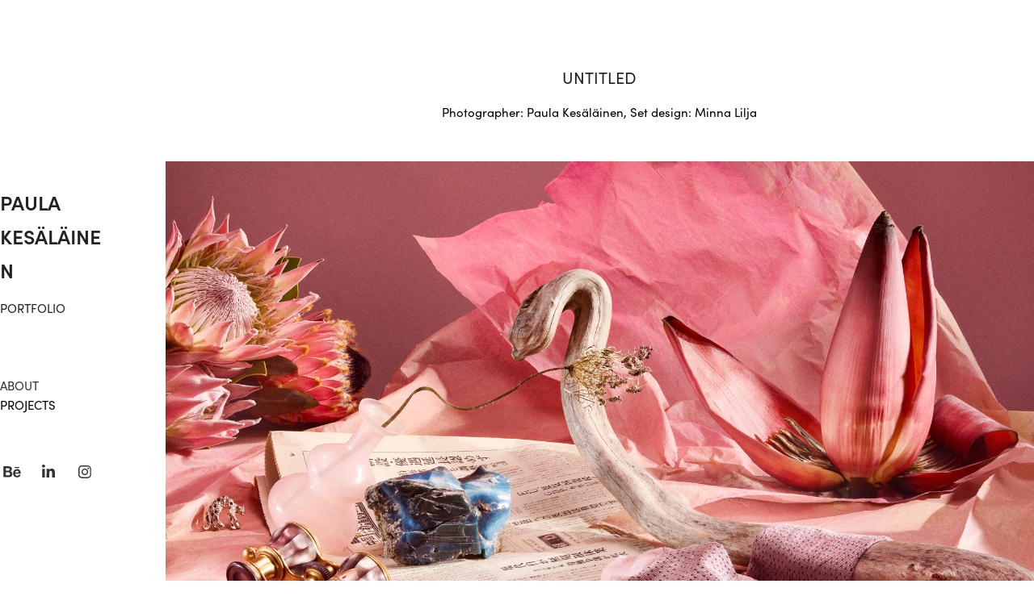

--- FILE ---
content_type: text/plain
request_url: https://www.google-analytics.com/j/collect?v=1&_v=j102&a=1154714459&t=pageview&_s=1&dl=https%3A%2F%2Fpaulakesalainen.com%2Funtitled-1&ul=en-us%40posix&dt=Paula%20Kes%C3%A4l%C3%A4inen%20-%20UNTITLED&sr=1280x720&vp=1280x720&_u=IEBAAEABAAAAACAAI~&jid=1762643641&gjid=113051479&cid=298613269.1768571430&tid=UA-73975220-1&_gid=2027134697.1768571430&_r=1&_slc=1&z=190007733
body_size: -452
content:
2,cG-N2MH7PWZR9